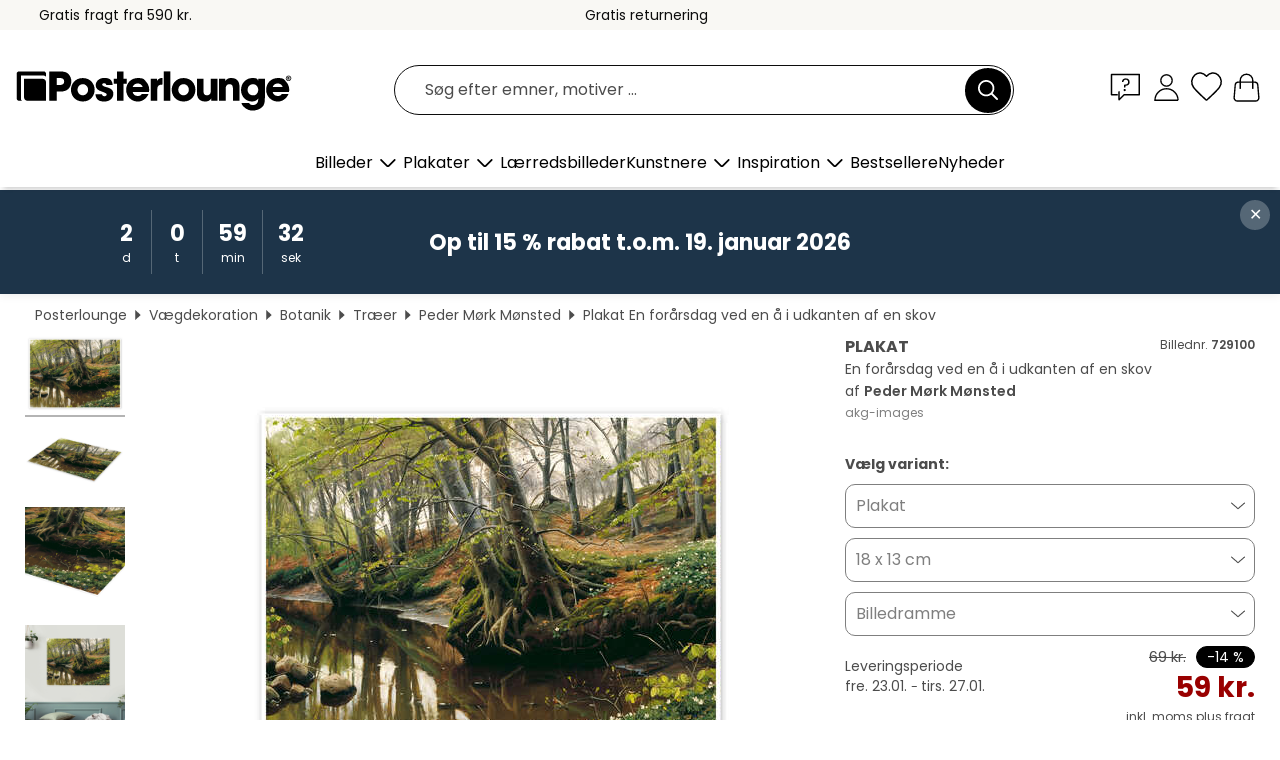

--- FILE ---
content_type: text/html; charset=utf-8
request_url: https://www.posterlounge.dk/controller/shop/product/ajax/productarticle.php?i_pid=729100&s_action=images&i_paid=25571&i_paaid=0
body_size: 299
content:
{"id":"productarticle","status":true,"errorCount":0,"errors":[],"results":{"images":[{"url":"https:\/\/media.posterlounge.com\/img\/products\/730000\/729100\/729100_poster_l.jpg","path":"img\/products\/730000\/729100\/729100_poster_l.jpg","title":"En for\u00e5rsdag ved en \u00e5 i udkanten af en skov","width":500,"height":375,"sort":1,"thumb":{"url":"https:\/\/media.posterlounge.com\/img\/products\/730000\/729100\/729100_poster.jpg","path":"img\/products\/730000\/729100\/729100_poster.jpg","title":"En for\u00e5rsdag ved en \u00e5 i udkanten af en skov","width":270,"height":203,"sort":0},"large":{"url":"https:\/\/media.posterlounge.com\/img\/products\/730000\/729100\/729100_poster_l.jpg","path":"img\/products\/730000\/729100\/729100_poster_l.jpg","title":"En for\u00e5rsdag ved en \u00e5 i udkanten af en skov","width":500,"height":375,"sort":0},"zoom":{"url":"https:\/\/media.posterlounge.com\/img\/products\/730000\/729100\/729100_poster.jpg","path":"img\/products\/730000\/729100\/729100_poster.jpg","title":"En for\u00e5rsdag ved en \u00e5 i udkanten af en skov","width":2000,"height":1500,"sort":0},"html":"<li class=\"pdv-productZoomThumbnailWrapper\">\n  <a href=\"https:\/\/media.posterlounge.com\/img\/products\/730000\/729100\/729100_poster.jpg\" class=\"pdv-productImage-link\" title=\"En for\u00e5rsdag ved en \u00e5 i udkanten af en skov\" target=\"_blank\" data-width=\"2000\" data-height=\"1500\" data-image=\"https:\/\/media.posterlounge.com\/img\/products\/730000\/729100\/729100_poster_l.jpg\" data-zoom-id=\"pdv-productZoomImage\">\n    <img src=\"https:\/\/media.posterlounge.com\/img\/products\/730000\/729100\/729100_poster.jpg\" width=\"270\" height=\"203\" alt=\"En for\u00e5rsdag ved en \u00e5 i udkanten af en skov\" title=\"En for\u00e5rsdag ved en \u00e5 i udkanten af en skov\" class=\"pdv-productZoomImageThumbnail\" lazyload \/>\n  <\/a>\n<\/li>\n"},{"url":"https:\/\/media.posterlounge.com\/img\/products\/730000\/729100\/729100_poster_pds_l.jpg","path":"img\/products\/730000\/729100\/729100_poster_pds_l.jpg","title":"En for\u00e5rsdag ved en \u00e5 i udkanten af en skov","width":500,"height":300,"sort":2,"thumb":{"url":"https:\/\/media.posterlounge.com\/img\/products\/730000\/729100\/729100_poster_pds.jpg","path":"img\/products\/730000\/729100\/729100_poster_pds.jpg","title":"En for\u00e5rsdag ved en \u00e5 i udkanten af en skov","width":270,"height":162,"sort":0},"large":{"url":"https:\/\/media.posterlounge.com\/img\/products\/730000\/729100\/729100_poster_pds_l.jpg","path":"img\/products\/730000\/729100\/729100_poster_pds_l.jpg","title":"En for\u00e5rsdag ved en \u00e5 i udkanten af en skov","width":500,"height":300,"sort":0},"zoom":{"url":"https:\/\/media.posterlounge.com\/img\/products\/730000\/729100\/729100_poster_pds.jpg","path":"img\/products\/730000\/729100\/729100_poster_pds.jpg","title":"En for\u00e5rsdag ved en \u00e5 i udkanten af en skov","width":2000,"height":1200,"sort":0},"html":"<li class=\"pdv-productZoomThumbnailWrapper\">\n  <a href=\"https:\/\/media.posterlounge.com\/img\/products\/730000\/729100\/729100_poster_pds.jpg\" class=\"pdv-productImage-link\" title=\"En for\u00e5rsdag ved en \u00e5 i udkanten af en skov\" target=\"_blank\" data-width=\"2000\" data-height=\"1200\" data-image=\"https:\/\/media.posterlounge.com\/img\/products\/730000\/729100\/729100_poster_pds_l.jpg\" data-zoom-id=\"pdv-productZoomImage\">\n    <img src=\"https:\/\/media.posterlounge.com\/img\/products\/730000\/729100\/729100_poster_pds.jpg\" width=\"270\" height=\"162\" alt=\"En for\u00e5rsdag ved en \u00e5 i udkanten af en skov\" title=\"En for\u00e5rsdag ved en \u00e5 i udkanten af en skov\" class=\"pdv-productZoomImageThumbnail\" lazyload \/>\n  <\/a>\n<\/li>\n"},{"url":"https:\/\/media.posterlounge.com\/img\/products\/730000\/729100\/729100_poster_empCorner_l.jpg","path":"img\/products\/730000\/729100\/729100_poster_empCorner_l.jpg","title":"En for\u00e5rsdag ved en \u00e5 i udkanten af en skov","width":500,"height":500,"sort":4,"thumb":{"url":"https:\/\/media.posterlounge.com\/img\/products\/730000\/729100\/729100_poster_empCorner.jpg","path":"img\/products\/730000\/729100\/729100_poster_empCorner.jpg","title":"En for\u00e5rsdag ved en \u00e5 i udkanten af en skov","width":270,"height":270,"sort":0},"large":{"url":"https:\/\/media.posterlounge.com\/img\/products\/730000\/729100\/729100_poster_empCorner_l.jpg","path":"img\/products\/730000\/729100\/729100_poster_empCorner_l.jpg","title":"En for\u00e5rsdag ved en \u00e5 i udkanten af en skov","width":500,"height":500,"sort":0},"zoom":{"url":"https:\/\/media.posterlounge.com\/img\/products\/730000\/729100\/729100_poster_empCorner.jpg","path":"img\/products\/730000\/729100\/729100_poster_empCorner.jpg","title":"En for\u00e5rsdag ved en \u00e5 i udkanten af en skov","width":1000,"height":1000,"sort":0},"html":"<li class=\"pdv-productZoomThumbnailWrapper\">\n  <a href=\"https:\/\/media.posterlounge.com\/img\/products\/730000\/729100\/729100_poster_empCorner.jpg\" class=\"pdv-productImage-link\" title=\"En for\u00e5rsdag ved en \u00e5 i udkanten af en skov\" target=\"_blank\" data-width=\"1000\" data-height=\"1000\" data-image=\"https:\/\/media.posterlounge.com\/img\/products\/730000\/729100\/729100_poster_empCorner_l.jpg\" data-zoom-id=\"pdv-productZoomImage\">\n    <img src=\"https:\/\/media.posterlounge.com\/img\/products\/730000\/729100\/729100_poster_empCorner.jpg\" width=\"270\" height=\"270\" alt=\"En for\u00e5rsdag ved en \u00e5 i udkanten af en skov\" title=\"En for\u00e5rsdag ved en \u00e5 i udkanten af en skov\" class=\"pdv-productZoomImageThumbnail\" lazyload \/>\n  <\/a>\n<\/li>\n"},{"url":"https:\/\/media.posterlounge.com\/img\/products\/730000\/729100\/729100_poster_room_realism_l.jpg","path":"img\/products\/730000\/729100\/729100_poster_room_realism_l.jpg","title":"En for\u00e5rsdag ved en \u00e5 i udkanten af en skov","width":500,"height":500,"sort":10,"thumb":{"url":"https:\/\/media.posterlounge.com\/img\/products\/730000\/729100\/729100_poster_room_realism.jpg","path":"img\/products\/730000\/729100\/729100_poster_room_realism.jpg","title":"En for\u00e5rsdag ved en \u00e5 i udkanten af en skov","width":270,"height":270,"sort":0},"large":{"url":"https:\/\/media.posterlounge.com\/img\/products\/730000\/729100\/729100_poster_room_realism_l.jpg","path":"img\/products\/730000\/729100\/729100_poster_room_realism_l.jpg","title":"En for\u00e5rsdag ved en \u00e5 i udkanten af en skov","width":500,"height":500,"sort":0},"zoom":{"url":"https:\/\/media.posterlounge.com\/img\/products\/730000\/729100\/729100_poster_room_realism.jpg","path":"img\/products\/730000\/729100\/729100_poster_room_realism.jpg","title":"En for\u00e5rsdag ved en \u00e5 i udkanten af en skov","width":2000,"height":2000,"sort":0},"html":"<li class=\"pdv-productZoomThumbnailWrapper\">\n  <a href=\"https:\/\/media.posterlounge.com\/img\/products\/730000\/729100\/729100_poster_room_realism.jpg\" class=\"pdv-productImage-link\" title=\"En for\u00e5rsdag ved en \u00e5 i udkanten af en skov\" target=\"_blank\" data-width=\"2000\" data-height=\"2000\" data-image=\"https:\/\/media.posterlounge.com\/img\/products\/730000\/729100\/729100_poster_room_realism_l.jpg\" data-zoom-id=\"pdv-productZoomImage\">\n    <img src=\"https:\/\/media.posterlounge.com\/img\/products\/730000\/729100\/729100_poster_room_realism.jpg\" width=\"270\" height=\"270\" alt=\"En for\u00e5rsdag ved en \u00e5 i udkanten af en skov\" title=\"En for\u00e5rsdag ved en \u00e5 i udkanten af en skov\" class=\"pdv-productZoomImageThumbnail\" lazyload \/>\n  <\/a>\n<\/li>\n"}]}}